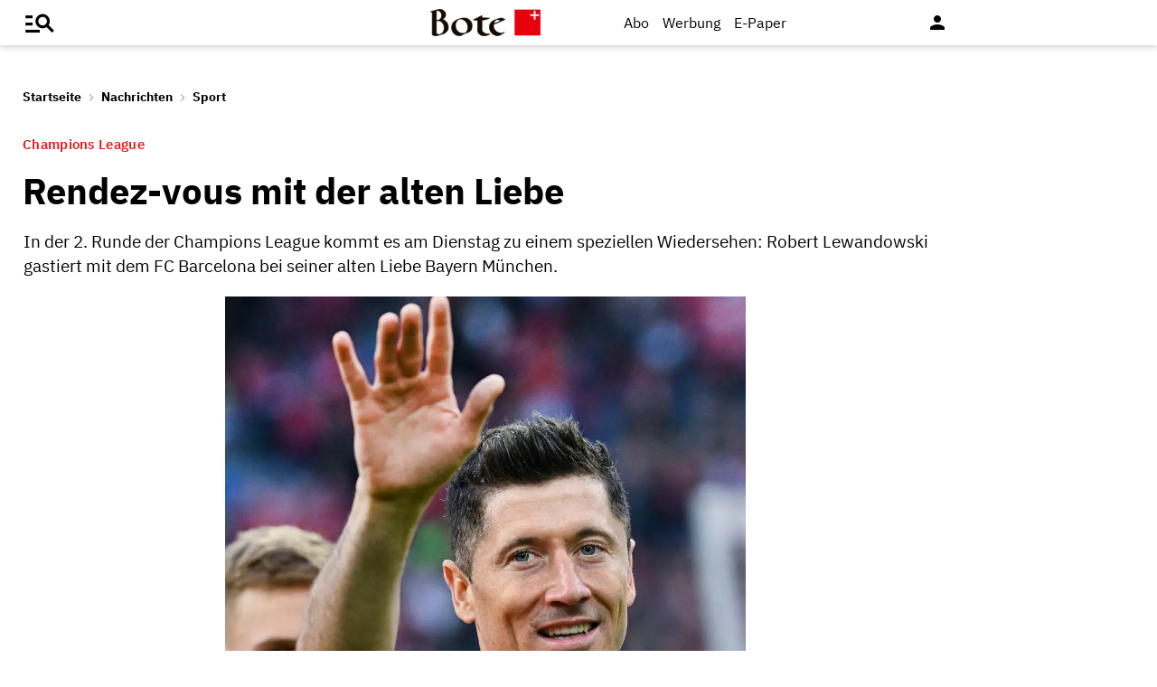

--- FILE ---
content_type: text/javascript;charset=utf-8
request_url: https://www.bote.ch/currentUser.js
body_size: -79
content:
(function() {var d = {"control":{"accessBy":{"name":"free_content"}}};var handler = function(cb) {     setTimeout(function() { cb(d); });};fcmsJs._callbacks.currentUser.forEach(handler);fcmsJs.currentUser.onLoad = handler;})();

--- FILE ---
content_type: text/javascript;charset=utf-8
request_url: https://www.bote.ch/_fWS/jsoninplainout/javascript/fcmsLib_Init/load/init.js?version=1759222444
body_size: 13969
content:

fcmsJs_Version = "1759222444";

function fcmsLib_Init_Console(){var that=this;var buffer=[];function logMessage(meth,msg){var timestamp=new Date().getTime();if((meth==='ERROR'||meth==='CRITICAL'||meth==='PANIC')&&(typeof console!="undefined"&&typeof console.error!="undefined")){console.error(msg);}
buffer.push({meth:meth,timestamp:timestamp,word:msg});}
that.isEnabled=function(){return true;};that.enable=function(){};that.disable=function(){};that.log=function(msg){logMessage('LOG',msg);};that.info=function(msg){logMessage('INFO',msg);};that.debug=function(msg){logMessage('DEBUG',msg);};that.warn=function(msg){logMessage('WARN',msg);};that.warning=function(msg){logMessage('WARN',msg);};that.error=function(msg){logMessage('ERROR',msg);};that.critical=function(msg){logMessage('CRITICAL',msg);};that.panic=function(msg){logMessage('PANIC',msg);};that.getBuffer=function(){return buffer;};}
if(typeof fcmsJs=='undefined'||!fcmsJs){fcmsJs={};}
fcmsJs.console=new fcmsLib_Init_Console();window.onError=function(e){fcmsJs.console.error(e);};(function(){function each(iterator,context){for(var i=0,length=this.length>>>0;i<length;i++){if(i in this){iterator.call(context,this[i],i,this);}}}
if(typeof Array.prototype.each!=='function'){Array.prototype.each=Array.prototype.forEach||each;}})();if(!window.fcmsJs){window.fcmsJs={};}
(function(){var root=this;var previousUnderscore=root._;var breaker={};var ArrayProto=Array.prototype,ObjProto=Object.prototype,FuncProto=Function.prototype;var push=ArrayProto.push,slice=ArrayProto.slice,concat=ArrayProto.concat,toString=ObjProto.toString,hasOwnProperty=ObjProto.hasOwnProperty;var
nativeForEach=ArrayProto.forEach,nativeMap=ArrayProto.map,nativeReduce=ArrayProto.reduce,nativeReduceRight=ArrayProto.reduceRight,nativeFilter=ArrayProto.filter,nativeEvery=ArrayProto.every,nativeSome=ArrayProto.some,nativeIndexOf=ArrayProto.indexOf,nativeLastIndexOf=ArrayProto.lastIndexOf,nativeIsArray=Array.isArray,nativeKeys=Object.keys,nativeBind=FuncProto.bind;var _=function(obj){if(obj instanceof _)return obj;if(!(this instanceof _))return new _(obj);this._wrapped=obj;};if(typeof exports!=='undefined'){if(typeof module!=='undefined'&&module.exports){exports=module.exports=_;}
exports._=_;}else{root._=_;}
_.VERSION='1.4.4';var each=_.each=_.forEach=function(obj,iterator,context){if(obj==null)return;if(nativeForEach&&obj.forEach===nativeForEach){obj.forEach(iterator,context);}else if(obj.length===+obj.length){for(var i=0,l=obj.length;i<l;i++){if(iterator.call(context,obj[i],i,obj)===breaker)return;}}else{for(var key in obj){if(_.has(obj,key)){if(iterator.call(context,obj[key],key,obj)===breaker)return;}}}};_.map=_.collect=function(obj,iterator,context){var results=[];if(obj==null)return results;if(nativeMap&&obj.map===nativeMap)return obj.map(iterator,context);each(obj,function(value,index,list){results[results.length]=iterator.call(context,value,index,list);});return results;};var reduceError='Reduce of empty array with no initial value';_.reduce=_.foldl=_.inject=function(obj,iterator,memo,context){var initial=arguments.length>2;if(obj==null)obj=[];if(nativeReduce&&obj.reduce===nativeReduce){if(context)iterator=_.bind(iterator,context);return initial?obj.reduce(iterator,memo):obj.reduce(iterator);}
each(obj,function(value,index,list){if(!initial){memo=value;initial=true;}else{memo=iterator.call(context,memo,value,index,list);}});if(!initial)throw new TypeError(reduceError);return memo;};_.reduceRight=_.foldr=function(obj,iterator,memo,context){var initial=arguments.length>2;if(obj==null)obj=[];if(nativeReduceRight&&obj.reduceRight===nativeReduceRight){if(context)iterator=_.bind(iterator,context);return initial?obj.reduceRight(iterator,memo):obj.reduceRight(iterator);}
var length=obj.length;if(length!==+length){var keys=_.keys(obj);length=keys.length;}
each(obj,function(value,index,list){index=keys?keys[--length]:--length;if(!initial){memo=obj[index];initial=true;}else{memo=iterator.call(context,memo,obj[index],index,list);}});if(!initial)throw new TypeError(reduceError);return memo;};_.find=_.detect=function(obj,iterator,context){var result;any(obj,function(value,index,list){if(iterator.call(context,value,index,list)){result=value;return true;}});return result;};_.filter=_.select=function(obj,iterator,context){var results=[];if(obj==null)return results;if(nativeFilter&&obj.filter===nativeFilter)return obj.filter(iterator,context);each(obj,function(value,index,list){if(iterator.call(context,value,index,list))results[results.length]=value;});return results;};_.reject=function(obj,iterator,context){return _.filter(obj,function(value,index,list){return!iterator.call(context,value,index,list);},context);};_.every=_.all=function(obj,iterator,context){iterator||(iterator=_.identity);var result=true;if(obj==null)return result;if(nativeEvery&&obj.every===nativeEvery)return obj.every(iterator,context);each(obj,function(value,index,list){if(!(result=result&&iterator.call(context,value,index,list)))return breaker;});return!!result;};var any=_.some=_.any=function(obj,iterator,context){iterator||(iterator=_.identity);var result=false;if(obj==null)return result;if(nativeSome&&obj.some===nativeSome)return obj.some(iterator,context);each(obj,function(value,index,list){if(result||(result=iterator.call(context,value,index,list)))return breaker;});return!!result;};_.contains=_.include=function(obj,target){if(obj==null)return false;if(nativeIndexOf&&obj.indexOf===nativeIndexOf)return obj.indexOf(target)!=-1;return any(obj,function(value){return value===target;});};_.invoke=function(obj,method){var args=slice.call(arguments,2);var isFunc=_.isFunction(method);return _.map(obj,function(value){return(isFunc?method:value[method]).apply(value,args);});};_.pluck=function(obj,key){return _.map(obj,function(value){return value[key];});};_.where=function(obj,attrs,first){if(_.isEmpty(attrs))return first?null:[];return _[first?'find':'filter'](obj,function(value){for(var key in attrs){if(attrs[key]!==value[key])return false;}
return true;});};_.findWhere=function(obj,attrs){return _.where(obj,attrs,true);};_.max=function(obj,iterator,context){if(!iterator&&_.isArray(obj)&&obj[0]===+obj[0]&&obj.length<65535){return Math.max.apply(Math,obj);}
if(!iterator&&_.isEmpty(obj))return-Infinity;var result={computed:-Infinity,value:-Infinity};each(obj,function(value,index,list){var computed=iterator?iterator.call(context,value,index,list):value;computed>=result.computed&&(result={value:value,computed:computed});});return result.value;};_.min=function(obj,iterator,context){if(!iterator&&_.isArray(obj)&&obj[0]===+obj[0]&&obj.length<65535){return Math.min.apply(Math,obj);}
if(!iterator&&_.isEmpty(obj))return Infinity;var result={computed:Infinity,value:Infinity};each(obj,function(value,index,list){var computed=iterator?iterator.call(context,value,index,list):value;computed<result.computed&&(result={value:value,computed:computed});});return result.value;};_.shuffle=function(obj){var rand;var index=0;var shuffled=[];each(obj,function(value){rand=_.random(index++);shuffled[index-1]=shuffled[rand];shuffled[rand]=value;});return shuffled;};var lookupIterator=function(value){return _.isFunction(value)?value:function(obj){return obj[value];};};_.sortBy=function(obj,value,context){var iterator=lookupIterator(value);return _.pluck(_.map(obj,function(value,index,list){return{value:value,index:index,criteria:iterator.call(context,value,index,list)};}).sort(function(left,right){var a=left.criteria;var b=right.criteria;if(a!==b){if(a>b||a===void 0)return 1;if(a<b||b===void 0)return-1;}
return left.index<right.index?-1:1;}),'value');};var group=function(obj,value,context,behavior){var result={};var iterator=lookupIterator(value||_.identity);each(obj,function(value,index){var key=iterator.call(context,value,index,obj);behavior(result,key,value);});return result;};_.groupBy=function(obj,value,context){return group(obj,value,context,function(result,key,value){(_.has(result,key)?result[key]:(result[key]=[])).push(value);});};_.countBy=function(obj,value,context){return group(obj,value,context,function(result,key){if(!_.has(result,key))result[key]=0;result[key]++;});};_.sortedIndex=function(array,obj,iterator,context){iterator=iterator==null?_.identity:lookupIterator(iterator);var value=iterator.call(context,obj);var low=0,high=array.length;while(low<high){var mid=(low+high)>>>1;iterator.call(context,array[mid])<value?low=mid+1:high=mid;}
return low;};_.toArray=function(obj){if(!obj)return[];if(_.isArray(obj))return slice.call(obj);if(obj.length===+obj.length)return _.map(obj,_.identity);return _.values(obj);};_.size=function(obj){if(obj==null)return 0;return(obj.length===+obj.length)?obj.length:_.keys(obj).length;};_.first=_.head=_.take=function(array,n,guard){if(array==null)return void 0;return(n!=null)&&!guard?slice.call(array,0,n):array[0];};_.initial=function(array,n,guard){return slice.call(array,0,array.length-((n==null)||guard?1:n));};_.last=function(array,n,guard){if(array==null)return void 0;if((n!=null)&&!guard){return slice.call(array,Math.max(array.length-n,0));}else{return array[array.length-1];}};_.rest=_.tail=_.drop=function(array,n,guard){return slice.call(array,(n==null)||guard?1:n);};_.compact=function(array){return _.filter(array,_.identity);};var flatten=function(input,shallow,output){each(input,function(value){if(_.isArray(value)){shallow?push.apply(output,value):flatten(value,shallow,output);}else{output.push(value);}});return output;};_.flatten=function(array,shallow){return flatten(array,shallow,[]);};_.without=function(array){return _.difference(array,slice.call(arguments,1));};_.uniq=_.unique=function(array,isSorted,iterator,context){if(_.isFunction(isSorted)){context=iterator;iterator=isSorted;isSorted=false;}
var initial=iterator?_.map(array,iterator,context):array;var results=[];var seen=[];each(initial,function(value,index){if(isSorted?(!index||seen[seen.length-1]!==value):!_.contains(seen,value)){seen.push(value);results.push(array[index]);}});return results;};_.union=function(){return _.uniq(concat.apply(ArrayProto,arguments));};_.intersection=function(array){var rest=slice.call(arguments,1);return _.filter(_.uniq(array),function(item){return _.every(rest,function(other){return _.indexOf(other,item)>=0;});});};_.difference=function(array){var rest=concat.apply(ArrayProto,slice.call(arguments,1));return _.filter(array,function(value){return!_.contains(rest,value);});};_.zip=function(){var args=slice.call(arguments);var length=_.max(_.pluck(args,'length'));var results=new Array(length);for(var i=0;i<length;i++){results[i]=_.pluck(args,""+i);}
return results;};_.object=function(list,values){if(list==null)return{};var result={};for(var i=0,l=list.length;i<l;i++){if(values){result[list[i]]=values[i];}else{result[list[i][0]]=list[i][1];}}
return result;};_.indexOf=function(array,item,isSorted){if(array==null)return-1;var i=0,l=array.length;if(isSorted){if(typeof isSorted=='number'){i=(isSorted<0?Math.max(0,l+isSorted):isSorted);}else{i=_.sortedIndex(array,item);return array[i]===item?i:-1;}}
if(nativeIndexOf&&array.indexOf===nativeIndexOf)return array.indexOf(item,isSorted);for(;i<l;i++)if(array[i]===item)return i;return-1;};_.lastIndexOf=function(array,item,from){if(array==null)return-1;var hasIndex=from!=null;if(nativeLastIndexOf&&array.lastIndexOf===nativeLastIndexOf){return hasIndex?array.lastIndexOf(item,from):array.lastIndexOf(item);}
var i=(hasIndex?from:array.length);while(i--)if(array[i]===item)return i;return-1;};_.range=function(start,stop,step){if(arguments.length<=1){stop=start||0;start=0;}
step=arguments[2]||1;var len=Math.max(Math.ceil((stop-start)/step),0);var idx=0;var range=new Array(len);while(idx<len){range[idx++]=start;start+=step;}
return range;};_.bind=function(func,context){if(func.bind===nativeBind&&nativeBind)return nativeBind.apply(func,slice.call(arguments,1));var args=slice.call(arguments,2);return function(){return func.apply(context,args.concat(slice.call(arguments)));};};_.partial=function(func){var args=slice.call(arguments,1);return function(){return func.apply(this,args.concat(slice.call(arguments)));};};_.bindAll=function(obj){var funcs=slice.call(arguments,1);if(funcs.length===0)funcs=_.functions(obj);each(funcs,function(f){obj[f]=_.bind(obj[f],obj);});return obj;};_.memoize=function(func,hasher){var memo={};hasher||(hasher=_.identity);return function(){var key=hasher.apply(this,arguments);return _.has(memo,key)?memo[key]:(memo[key]=func.apply(this,arguments));};};_.delay=function(func,wait){var args=slice.call(arguments,2);return setTimeout(function(){return func.apply(null,args);},wait);};_.defer=function(func){return _.delay.apply(_,[func,1].concat(slice.call(arguments,1)));};_.throttle=function(func,wait){var context,args,timeout,result;var previous=0;var later=function(){previous=new Date;timeout=null;result=func.apply(context,args);};return function(){var now=new Date;var remaining=wait-(now-previous);context=this;args=arguments;if(remaining<=0){clearTimeout(timeout);timeout=null;previous=now;result=func.apply(context,args);}else if(!timeout){timeout=setTimeout(later,remaining);}
return result;};};_.debounce=function(func,wait,immediate){var timeout,result;return function(){var context=this,args=arguments;var later=function(){timeout=null;if(!immediate)result=func.apply(context,args);};var callNow=immediate&&!timeout;clearTimeout(timeout);timeout=setTimeout(later,wait);if(callNow)result=func.apply(context,args);return result;};};_.once=function(func){var ran=false,memo;return function(){if(ran)return memo;ran=true;memo=func.apply(this,arguments);func=null;return memo;};};_.wrap=function(func,wrapper){return function(){var args=[func];push.apply(args,arguments);return wrapper.apply(this,args);};};_.compose=function(){var funcs=arguments;return function(){var args=arguments;for(var i=funcs.length-1;i>=0;i--){args=[funcs[i].apply(this,args)];}
return args[0];};};_.after=function(times,func){if(times<=0)return func();return function(){if(--times<1){return func.apply(this,arguments);}};};_.keys=nativeKeys||function(obj){if(obj!==Object(obj))throw new TypeError('Invalid object');var keys=[];for(var key in obj)if(_.has(obj,key))keys[keys.length]=key;return keys;};_.values=function(obj){var values=[];for(var key in obj)if(_.has(obj,key))values.push(obj[key]);return values;};_.pairs=function(obj){var pairs=[];for(var key in obj)if(_.has(obj,key))pairs.push([key,obj[key]]);return pairs;};_.invert=function(obj){var result={};for(var key in obj)if(_.has(obj,key))result[obj[key]]=key;return result;};_.functions=_.methods=function(obj){var names=[];for(var key in obj){if(_.isFunction(obj[key]))names.push(key);}
return names.sort();};_.extend=function(obj){each(slice.call(arguments,1),function(source){if(source){for(var prop in source){obj[prop]=source[prop];}}});return obj;};_.pick=function(obj){var copy={};var keys=concat.apply(ArrayProto,slice.call(arguments,1));each(keys,function(key){if(key in obj)copy[key]=obj[key];});return copy;};_.omit=function(obj){var copy={};var keys=concat.apply(ArrayProto,slice.call(arguments,1));for(var key in obj){if(!_.contains(keys,key))copy[key]=obj[key];}
return copy;};_.defaults=function(obj){each(slice.call(arguments,1),function(source){if(source){for(var prop in source){if(obj[prop]==null)obj[prop]=source[prop];}}});return obj;};_.clone=function(obj){if(!_.isObject(obj))return obj;return _.isArray(obj)?obj.slice():_.extend({},obj);};_.tap=function(obj,interceptor){interceptor(obj);return obj;};var eq=function(a,b,aStack,bStack){if(a===b)return a!==0||1/a==1/b;if(a==null||b==null)return a===b;if(a instanceof _)a=a._wrapped;if(b instanceof _)b=b._wrapped;var className=toString.call(a);if(className!=toString.call(b))return false;switch(className){case'[object String]':return a==String(b);case'[object Number]':return a!=+a?b!=+b:(a==0?1/a==1/b:a==+b);case'[object Date]':case'[object Boolean]':return+a==+b;case'[object RegExp]':return a.source==b.source&&a.global==b.global&&a.multiline==b.multiline&&a.ignoreCase==b.ignoreCase;}
if(typeof a!='object'||typeof b!='object')return false;var length=aStack.length;while(length--){if(aStack[length]==a)return bStack[length]==b;}
aStack.push(a);bStack.push(b);var size=0,result=true;if(className=='[object Array]'){size=a.length;result=size==b.length;if(result){while(size--){if(!(result=eq(a[size],b[size],aStack,bStack)))break;}}}else{var aCtor=a.constructor,bCtor=b.constructor;if(aCtor!==bCtor&&!(_.isFunction(aCtor)&&(aCtor instanceof aCtor)&&_.isFunction(bCtor)&&(bCtor instanceof bCtor))){return false;}
for(var key in a){if(_.has(a,key)){size++;if(!(result=_.has(b,key)&&eq(a[key],b[key],aStack,bStack)))break;}}
if(result){for(key in b){if(_.has(b,key)&&!(size--))break;}
result=!size;}}
aStack.pop();bStack.pop();return result;};_.isEqual=function(a,b){return eq(a,b,[],[]);};_.isEmpty=function(obj){if(obj==null)return true;if(_.isArray(obj)||_.isString(obj))return obj.length===0;for(var key in obj)if(_.has(obj,key))return false;return true;};_.isElement=function(obj){return!!(obj&&obj.nodeType===1);};_.isArray=nativeIsArray||function(obj){return toString.call(obj)=='[object Array]';};_.isObject=function(obj){return obj===Object(obj);};each(['Arguments','Function','String','Number','Date','RegExp'],function(name){_['is'+name]=function(obj){return toString.call(obj)=='[object '+name+']';};});if(!_.isArguments(arguments)){_.isArguments=function(obj){return!!(obj&&_.has(obj,'callee'));};}
if(typeof(/./)!=='function'){_.isFunction=function(obj){return typeof obj==='function';};}
_.isFinite=function(obj){return isFinite(obj)&&!isNaN(parseFloat(obj));};_.isNaN=function(obj){return _.isNumber(obj)&&obj!=+obj;};_.isBoolean=function(obj){return obj===true||obj===false||toString.call(obj)=='[object Boolean]';};_.isNull=function(obj){return obj===null;};_.isUndefined=function(obj){return obj===void 0;};_.has=function(obj,key){return hasOwnProperty.call(obj,key);};_.noConflict=function(){root._=previousUnderscore;return this;};_.identity=function(value){return value;};_.times=function(n,iterator,context){var accum=Array(n);for(var i=0;i<n;i++)accum[i]=iterator.call(context,i);return accum;};_.random=function(min,max){if(max==null){max=min;min=0;}
return min+Math.floor(Math.random()*(max-min+1));};var entityMap={escape:{'&':'&amp;','<':'&lt;','>':'&gt;','"':'&quot;',"'":'&#x27;','/':'&#x2F;'}};entityMap.unescape=_.invert(entityMap.escape);var entityRegexes={escape:new RegExp('['+_.keys(entityMap.escape).join('')+']','g'),unescape:new RegExp('('+_.keys(entityMap.unescape).join('|')+')','g')};_.each(['escape','unescape'],function(method){_[method]=function(string){if(string==null)return'';return(''+string).replace(entityRegexes[method],function(match){return entityMap[method][match];});};});_.result=function(object,property){if(object==null)return null;var value=object[property];return _.isFunction(value)?value.call(object):value;};_.mixin=function(obj){each(_.functions(obj),function(name){var func=_[name]=obj[name];_.prototype[name]=function(){var args=[this._wrapped];push.apply(args,arguments);return result.call(this,func.apply(_,args));};});};var idCounter=0;_.uniqueId=function(prefix){var id=++idCounter+'';return prefix?prefix+id:id;};_.templateSettings={evaluate:/<%([\s\S]+?)%>/g,interpolate:/<%=([\s\S]+?)%>/g,escape:/<%-([\s\S]+?)%>/g};var noMatch=/(.)^/;var escapes={"'":"'",'\\':'\\','\r':'r','\n':'n','\t':'t','\u2028':'u2028','\u2029':'u2029'};var escaper=/\\|'|\r|\n|\t|\u2028|\u2029/g;_.template=function(text,data,settings){var render;settings=_.defaults({},settings,_.templateSettings);var matcher=new RegExp([(settings.escape||noMatch).source,(settings.interpolate||noMatch).source,(settings.evaluate||noMatch).source].join('|')+'|$','g');var index=0;var source="__p+='";text.replace(matcher,function(match,escape,interpolate,evaluate,offset){source+=text.slice(index,offset).replace(escaper,function(match){return'\\'+escapes[match];});if(escape){source+="'+\n((__t=("+escape+"))==null?'':_.escape(__t))+\n'";}
if(interpolate){source+="'+\n((__t=("+interpolate+"))==null?'':__t)+\n'";}
if(evaluate){source+="';\n"+evaluate+"\n__p+='";}
index=offset+match.length;return match;});source+="';\n";if(!settings.variable)source='with(obj||{}){\n'+source+'}\n';source="var __t,__p='',__j=Array.prototype.join,"+"print=function(){__p+=__j.call(arguments,'');};\n"+
source+"return __p;\n";try{render=new Function(settings.variable||'obj','_',source);}catch(e){e.source=source;throw e;}
if(data)return render(data,_);var template=function(data){return render.call(this,data,_);};template.source='function('+(settings.variable||'obj')+'){\n'+source+'}';return template;};_.chain=function(obj){return _(obj).chain();};var result=function(obj){return this._chain?_(obj).chain():obj;};_.mixin(_);each(['pop','push','reverse','shift','sort','splice','unshift'],function(name){var method=ArrayProto[name];_.prototype[name]=function(){var obj=this._wrapped;method.apply(obj,arguments);if((name=='shift'||name=='splice')&&obj.length===0)delete obj[0];return result.call(this,obj);};});each(['concat','join','slice'],function(name){var method=ArrayProto[name];_.prototype[name]=function(){return result.call(this,method.apply(this._wrapped,arguments));};});_.extend(_.prototype,{chain:function(){this._chain=true;return this;},value:function(){return this._wrapped;}});}).call(fcmsJs);if(typeof exports!=='undefined'&&typeof exports._!=='undefined'){fcmsJs._=exports._;}
(function(exports){if(typeof exports.assert!="undefined"){return;}
function check(rightify,toCheck){function bang(msg){if(exports.debug){throw new fcmsLib_Core_AssertException(msg);}}
function main(check,msg){if(typeof msg=="undefined"){toCheck=check;return main;}else{toCheck=null;}
main.checks+=1;if(rightify!==check){bang(msg);}}
main.and=exports;function test(args,fn){var claim=toCheck;var msg="";if(args.length===2){toCheck=null;claim=args[0];msg=args[1];}else if(args.length===1){msg=args[0];}else{if(claim===null){throw new fcmsLib_Core_Exception("Die Methode braucht einen oder zwei Parameter!");}}
if(!fn(claim)){bang(msg);}}
main.not=function(){rightify=!rightify;return check(rightify,toCheck);};main.is=function is(c,msg){if(arguments.length===2){toCheck=null;}
if(rightify===(toCheck==c)){}else{bang(msg);}
return check(rightify,toCheck);};main.isNull=function isNull(){test(arguments,function(claim){return(rightify===(claim===null));});return check(rightify,toCheck);};main.isNumber=function isNumber(c,msg){test(arguments,function(claim){return(rightify===(typeof claim=="number"));});return check(rightify,toCheck);};main.isString=function isString(c,msg){test(arguments,function(claim){return(rightify===(typeof claim=="string"));});return check(rightify,toCheck);};main.isBoolean=function isBoolean(){test(arguments,function(claim){return(rightify===(typeof claim=="boolean"));});return check(rightify,toCheck);};main.isArray=function isArray(){test(arguments,function(claim){return(rightify===(typeof claim=="object"&&claim instanceof Array));});return check(rightify,toCheck);};main.end=function(){toCheck=null;return true;};main.isFunction=function isFunction(){test(arguments,function(claim){return(rightify===(typeof claim=="function"));});return check(rightify,toCheck);};main.isObject=function isObject(){test(arguments,function(claim){return(rightify===(typeof claim!="undefined")&&rightify===(claim!==null));});return check(rightify,toCheck);};main.isEmpty=function isEmpty(){test(arguments,function(claim){if(typeof claim==='string'){return(rightify===(claim===""));}else if(typeof claim==='object'){return(rightify===(Object.keys(claim).length===0));}else{return false;}});return check(rightify,toCheck);};main.isUndefined=function isUndefined(){test(arguments,function(claim){return(rightify===(typeof claim=="undefined"));});return check(rightify,toCheck);};main.getClaim=function getClaim(){return main.toCheck;};return main;}
exports.assert=check(true);exports.refute=check(false);exports.assert.checks=0;exports.refute.checks=0;})(fcmsJs||{});fcmsJs.assert.isHint=function(originalHint,argument){var hint=originalHint.toLowerCase();if(hint==="undefined"){return true;}
if(argument===null){return true;}
if(hint==="mixed"){return fcmsJs.assert.isMixedHint(argument);}
if(typeof window[originalHint]=="function"){return fcmsJs.assert.isClassHint(originalHint,argument);}
if(hint==="string"||hint==="boolean"||hint==="number"||hint==="symbol"||hint==="function"||hint==="object")
{return fcmsJs.assert.isPrimitiveHint(hint,argument);}
return false;}
fcmsJs.assert.isMixedHint=function(argument){if(typeof argument!="undefined"){return true;}
return false;}
fcmsJs.assert.isClassHint=function(hint,argument){if(typeof window[hint]!="function"){return false;}
hint=window[hint];if(argument instanceof hint||argument===null)
{return true;}
return false;}
fcmsJs.assert.isPrimitiveHint=function(originalHint,argument){var hint=originalHint.toLowerCase();if(argument===null){return true;}
if(typeof argument==hint){return true;}else{return false;}}
if(!window.fcmsJs){window.fcmsJs={};}
if(typeof fcmsJs.config==='undefined'){fcmsJs.config={};}
fcmsJs.version=0;fcmsJs.host='';fcmsJs.duplicateProtection={};fcmsJs.oldBrowser=false;fcmsJs.insecureBrowser=null;if(typeof fcmsJs_Version!=='undefined'){fcmsJs.version=fcmsJs_Version;fcmsJs_Version=undefined;}
if(typeof fcmsJs.customerScriptVersion==='undefined'){fcmsJs.customerScriptVersion=0;}
if(typeof fcmsJs_Host!=='undefined'){fcmsJs.host=fcmsJs_Host;fcmsJs_Host=undefined;}
if(typeof fcmsJs.debug=="undefined"){fcmsJs.debug=false;}
fcmsJs.class_used={};fcmsJs.__classInProcess=null;fcmsJs.__waitForClass={};function __fcms_startNewClass(name){const p=fcmsJs.__classInProcess;if(p){if(typeof fcmsJs.__waitForClass[p]!=='undefined'){fcmsJs.__waitForClass[p].forEach(function(c){c();});delete fcmsJs.__waitForClass[p];}}
fcmsJs.__classInProcess=name;}
fcmsJs.getClass=function(name){if(typeof globalThis[name]==='undefined'){throw new Error('Klasse '+name+' nicht gefunden.');}
return globalThis[name];};fcmsJs.Class=function(name){__fcms_startNewClass(name);if(typeof window[name]==='function'){fcmsJs.console.error('Die Klasse '+name+' existiert bereits.');}
window[name]=function(){fcmsJs.class_used[name]=true;if(!this.hasOwnProperty('className')){this.className=name;this.klass=window[name];}
this.propertys={};if(typeof window[name].__properties!="undefined"){for(var j=0,length=window[name].__properties.length;j<length;j+=1){window[name].__properties[j].apply(this);}}
if(typeof window[name].__augmentedBy==='object'){var l=window[name].__augmentedBy.length;for(var i=0;i<l;i++){if(typeof window[name].__augmentedBy[i]==='string'){var mixinClassName=window[name].__augmentedBy[i];if(typeof window[mixinClassName]!=='function'){throw new Error('Die mixin-Klasse '+mixinClassName+' gibt es nicht!');}
var mixinClass=window[mixinClassName];var klass=window[name];for(var methodName in mixinClass.prototype){if(mixinClass.prototype.hasOwnProperty(methodName)&&typeof mixinClass.prototype[methodName]==='function'){if(methodName!=='construct'){if(!klass.prototype[methodName]){klass.prototype[methodName]=mixinClass.prototype[methodName];}}}}
klass.__augmentedBy[i]=mixinClass;}
if(typeof window[name].__augmentedBy[i]==='function'){if(typeof window[name].__augmentedBy[i].prototype.construct==='function'){var backUpUber=this.klass;this.klass=window[name].__augmentedBy[i];try{window[name].__augmentedBy[i].prototype.construct.apply(this,arguments);}catch(e){throw e;}finally{this.klass=backUpUber;}}}}}
if(typeof this.construct==='function'){this.construct.apply(this,arguments);}
if(typeof window[name].__objectProperties!="undefined"){for(var k=0,objectPropertiesLength=window[name].__objectProperties.length;k<objectPropertiesLength;k+=1){window[name].__objectProperties[k].apply(this);}}};window[name].className=name;if(typeof global!=='undefined'){global[name]=window[name];}
return window[name];};Function.prototype.method=function(name,th,func){var typeHints=[];if(typeof name!="string"){if(typeof th=="undefined"){func=name;}else{func=th;typeHints=name;}
name=func.name;}else{if(typeof th==='function'){func=th;}else{typeHints=th;}}
try{Object.defineProperty(func,'name',{value:name});}catch(e){func.displayName=name;}
this.prototype[name]=func;if(fcmsJs.debug&&typeHints.length){this.prototype[name]=function typeHintCheck(){for(var i=0,ii=typeHints.length;i<ii;i++){if(!fcmsJs.assert.isHint(typeHints[i],arguments[i])){var is=typeof arguments[i]=="undefined"?"undefined":(arguments[i].className?arguments[i].className:typeof arguments[i]);fcmsJs.console.error('Fehler im TypeHint der Funktion '+this.className+'.'+name+' Parameter '+(i+1)+' sollte '+typeHints[i]+' sein. Ist: '+is+'!');}}
return func.apply(this,arguments);};}
return this;};Function.method('staticMethod',function(name,th,func){var typeHints=[];if(typeof name!="string"){if(typeof th=="undefined"){func=name;}else{func=th;typeHints=name;}
name=func.name;}else{if(typeof th==='function'){func=th;}else{typeHints=th;}}
this[name]=func;if(fcmsJs.debug&&typeHints.length){this[name]=function typeHintCheck(){for(var i=0,ii=typeHints.length;i<ii;i++){if(!fcmsJs.assert.isHint(typeHints[i],arguments[i])){var is=typeof arguments[i]=="undefined"?"undefined":(arguments[i].className?arguments[i].className:typeof arguments[i]);fcmsJs.console.error('Fehler im TypeHint der Funktion '+this.className+'.'+name+' Parameter '+(i+1)+' sollte '+typeHints[i]+' sein. Ist: '+is+'!');}}
return func.apply(this,arguments);};}
return this;});Function.method('abstractMethod',function abstractMethod(name){return this.method(name,function(){fcmsJs.console.error('Klasse '+this.className+'muss die Methode '+name+' implementieren.');});});Function.prototype.public=function(name,th,func){return this.method(name,th,func);}
Function.prototype.private=function(name,th,func){return this.method(name,th,func);}
Function.prototype.staticProperty=function(name,value){return this[name]=value;}
Function.prototype.property=function property(name,type,initialValue){fcmsJs.refute(arguments.length<3,"Ein Property ("+name+","+type+","+initialValue+") muss mit 'name', 'type' und 'initialValue' definiert werden.");fcmsJs.refute.isUndefined(name,"Ein Property braucht einen Namen!").and.assert(name).isString("name muss ein String sein.");fcmsJs.refute.isUndefined(type,"Ein Property braucht einen Typ!").and.assert(type).isString("type muss ein String sein.");if(typeof this.__properties=="undefined"){this.__properties=[];}
if(typeof this.__objectProperties=="undefined"){this.__objectProperties=[];}
var instanceNamespace="propertys";var matches=/(\w+)\./.exec(name);if(matches!==null){instanceNamespace=matches[1];name=name.substr(matches[1].length+1);}
if(initialValue!==undefined){if(!fcmsJs.assert.isHint(type,initialValue)){throw new fcmsLib_Core_Exception("Der initiale Wert des Propertys "+name+" ist für den Typ "+type+" nicht erlaubt.");}}
var createProperty=function(){var object=this[instanceNamespace];if(typeof object=="undefined"){return;}
if(typeof object[name]!="undefined"&&object[name]!==null&&(typeof object[name]!=type&&(typeof object[name].className!='undefined'&&object[name].className!==type)&&typeof object[name]!="undefined")){fcmsJs.console.warn(this.className+": Das Property "+name+" vom Typ "+type+" überschreibt einen anderen Wert.");}
var newInitialValue=(function(initialValue){if(Array.isArray(initialValue)){if(initialValue.length){fcmsJs.console.error("Der Array-Initialwert eines Propertys darf keine Elemente beinhalten, da ein neues Array erzeugt wird.");}
return[];}else if(initialValue===null){return null;}else if(typeof initialValue=="function"){return initialValue;}else if(typeof initialValue==='object'&&initialValue!==null){if(typeof initialValue.className!="undefined"){fcmsJs.console.error("Es darf keine instanziierte fCMS-Klasse als Initialwerte verwendet werden.");}else if(type.match(/fCMS/)){fcmsJs.console.error("Es darf keine instanziierte fCMS-Klasse als Initialwerte verwendet werden.");}else{if(Object.keys(initialValue).length){fcmsJs.console.error("Der Objekt-Initialwert eines Propertys darf keine Elemente beinhalten, da ein neues Objekt erzeugt wird.");}
return{};}}else{return initialValue;}
return null;}(initialValue));object[name]=newInitialValue;};try{Object.defineProperty(createProperty,'name',{value:name});}catch(e){createProperty.displayName=name;}
if(instanceNamespace==="propertys"){this.__properties.push(createProperty);}else{this.__objectProperties.push(createProperty);}
var functionName=name.charAt(0).toUpperCase()+name.substr(1);var getterName="get"+functionName;var isGetterName="is"+functionName;var setterName="set"+functionName;function get(){if(typeof this[instanceNamespace][name]=="undefined"){createProperty();}
return this[instanceNamespace][name];}
var blacklist=[];var ignore=false;var i;var ii;if(typeof this.prototype[setterName]!="undefined"){blacklist=['setController','setType','setView'];ignore=false;for(i=0,ii=blacklist.length;i<ii;i++){if(setterName===blacklist[i]){ignore=true;}}
if(!ignore){fcmsJs.console.error(this.className+": Die Propertymethode "+setterName+" überschreibt die bereits vorhandene Methode.");}}
this.method(setterName,[type],function(param){this[instanceNamespace][name]=param;});if(typeof this.prototype[getterName]!="undefined"){blacklist=['getModuleName','getClassName','getNotice','getController','getModel','getView','getName','getType'];ignore=false;for(i=0,ii=blacklist.length;i<ii;i++){if(getterName===blacklist[i]){ignore=true;}}
if(!ignore){fcmsJs.console.error(this.className+": Die Propertymethode "+getterName+" überschreibt die bereits vorhandene Methode.");}}
this.method(getterName,function(){return get.apply(this);});if(type==="boolean"){if(typeof this.prototype[isGetterName]!="undefined"){fcmsJs.console.warn(this.className+": Die Propertymethode "+isGetterName+" überschreibt die bereits vorhandene Methode.");}
this.method(isGetterName,function(){return get.apply(this);});}
return this;};Function.prototype.or=function(alternative){var fn=this;return function(){try{return fn.apply(this,arguments);}catch(e){fcmsJs.console.error(e);return alternative;}};};Function.method('construct',function(types,func){return this.method('construct',types,func);});Function.method("adoptParent",function(klass,parent){var c;if(typeof parent.prototype.construct!=='undefined'){c=parent.prototype.construct;}
if(typeof window[this.className].__properties=="undefined"){window[this.className].__properties=[];}
if(typeof parent.className!="undefined"&&typeof window[parent.className]!="undefined"&&typeof window[parent.className].__properties!="undefined"){for(var j=0,length=window[parent.className].__properties.length;j<length;j+=1){window[this.className].__properties.push(window[parent.className].__properties[j]);}}
parent.prototype.construct=function(){};var prototype=new parent();prototype.className=parent.className;prototype.isDummyPrototype=true;for(var i in this.prototype){if(this.prototype.hasOwnProperty(i)&&typeof this.prototype[i]=="function"){prototype[i]=this.prototype[i];}}
this.prototype=prototype;this.prototype.constructor=parent;for(var k in parent){if(parent.hasOwnProperty(k)&&typeof parent[k]==='function'){if(typeof this[k]==='undefined'){this[k]=parent[k];}}}
if(typeof c!=='undefined'){parent.prototype.construct=c;}})
Function.method('inherits',function inherits(parent){if(typeof parent=="function"){throw new Error('Bitte für inherits immer Strings verwenden. Class: '+this.className);}else if(typeof parent=="string"&&typeof window[parent]!="undefined"){if(typeof window[parent].waitingForModule!=='undefined'){this.waitingForModule=window[parent].waitingForModule;fcmsJs.wait(window[parent].waitingForModule).onLoad(()=>{this.inherits(parent);});}else{delete this.waitingForModule;this.adoptParent(this,window[parent]);}}else{if(typeof parent=="string"){const m=parent.split('_').slice(0,2).join('_').toLowerCase();const myself=this.className.split('_').slice(0,2).join('_').toLowerCase();this.waitingForModule=m;if(m===myself){fcmsJs.__waitForClass[parent]??=[];fcmsJs.__waitForClass[parent].push(()=>{if(typeof this.waitingForModule!=='undefined'){this.inherits(parent);}});return this;}
fcmsJs.wait(m).onLoad((e)=>{if(typeof this.waitingForModule!=='undefined'){this.inherits(parent);}});return this;}else{throw new Error("Die Klasse "+parent+" ist nicht vorhanden.");}}
var uberDepthByFunction={};this.method('uber',["string"],function uber(name){var klass=this.klass;if(typeof uberDepthByFunction[name]==='undefined'){uberDepthByFunction[name]=1;}
if(typeof name!=='string'){throw new Error('Falscher übergabeparameter für uber vom type '+typeof name);}
var currentDepth=uberDepthByFunction[name];var currentClass=klass.prototype;var currentFunc=currentClass[name];if(currentDepth){var maxloop=20;while(currentDepth&&maxloop){maxloop--;if(currentFunc!==currentClass.constructor.prototype[name]){currentDepth-=1;}
if(typeof currentClass.className==='undefined'){throw new Error('Konnte keine Funktion '+name+' für die Klasse '+currentClass.className+' ('+uberDepthByFunction[name]+')finden.');}
currentClass=currentClass.constructor.prototype;currentFunc=currentClass[name];}
if(maxloop===0){throw Error('Endlosschleife für uber('+name+') unterbunden.');}}else{throw new Error('Ungültiges e');}
if(typeof currentFunc!=='function'){throw new Error("Function "+name+' '+this.className+" "+currentClass.className+" nicht gefunden.");}
uberDepthByFunction[name]+=1;var r;try{r=currentFunc.apply(this,Array.prototype.slice.apply(arguments,[1]));}catch(e){throw e;}finally{uberDepthByFunction[name]-=1;}
return r;});return this;});Function.method('swiss',function swiss(parent){for(var i=1;i<arguments.length;i+=1){var name=arguments[i];this.prototype[name]=parent.prototype[name];}
return this;});Function.method('augment',function augment(mixinClass){if(typeof this.__augmentedBy!=='object'){this.__augmentedBy=[];}
if(typeof mixinClass==='function'){throw new fcmsLib_Core_Exception('.augment muss mit einem String aufgerufen werden.');}
this.__augmentedBy.push(mixinClass);return this;});fcmsJs.Class('fcmsLib_Core_Class').property("logger","fcmsLib_Core_Logger",undefined).construct(function(){this.__boundMethods=[];}).method("getLogger",function getLogger(){if(this.hasProperty("logger")){return this.getProperty("logger");}
if(typeof globalThis['fcmsLib_Core_Logger']=="undefined"){return fcmsJs.console;}else{var logger=new globalThis['fcmsLib_Core_Logger'](this.getClassName());this.setLogger(logger);return logger;}}).method("getProperty",["string"],function getProperty(name){if(this.hasProperty(name)){return this.propertys[name];}
this.getLogger().warn('Das Property "'+name+'" gibt es nicht.');return undefined;}).method("hasProperty",["string"],function hasProperty(name){if(typeof this.propertys[name]=="undefined"){return false;}
return true;}).method("setProperty",["string"],function setProperty(name,value){this.propertys[name]=value;}).method('getBoundMethod',function getBoundMethod(name){if(typeof this.__boundMethods==='undefined'){this.__boundMethods=[];}
if(typeof this[name]==='function'){if(typeof this.__boundMethods[name]==='undefined'){this.__boundMethods[name]=this[name].bind(this);return this.__boundMethods[name];}
return this.__boundMethods[name];}
throw new fcmsLib_Core_Exception('Methode '+name+' für getBoundMethod nicht gefunden.');}).method('getClassName',function getClassName(){return this.className;}).method('getModuleName',function getModuleName(){return fcmsLib_Core_Module.getModuleNameByClassName(this.className);}).method('getBaseModuleName',function getBaseModuleName(moduleName){if(typeof moduleName==='undefined'){moduleName=this.getModuleName();}
return fcmsLib_Core_Module.getBaseModuleName(moduleName);}).method('isAdmin',function isAdmin(){if(typeof fcmsJs.admin=="undefined"){return false;}
return true;}).staticMethod('exists',function exists(className){if(typeof window[className]==='function'){return true;}
return false;}).staticMethod('getClassByName',function getClassByName(className){if(typeof window[className]==='function'){return window[className];}
throw new fcmsLib_Core_Exception('Keine Klasse '+className+' gefunden!');}).staticMethod('isInstanceOf',function isInstanceOf(obj,func){if(typeof func==='string'){try{func=fcmsLib_Core_Class.getClassByName(func);}catch(e){return false;}}
if(obj instanceof func){return true;}
return false;}).staticMethod('cast',function(obj){var x=new this();for(var i in obj){if(obj.hasOwnProperty(i)){x[i]=obj[i];}}
return x;});(function(){fcmsJs.Class('fcmsLib_Core_Exception').inherits('fcmsLib_Core_Class').construct(function construct(error){this._setMessage(error);this._setName(this.className);this.stack=(new Error(error)).stack;if(typeof error==="object"){this._evaluateError(error);}
if(typeof globalThis['fcmsLib_Core_Webservice']!=='undefined'){const ws=globalThis['fcmsLib_Core_Webservice'];if(ws.isResponse(error)){this._evaluateWebserviceResponse(error);}}}).method("getMessage",function getMessage(){if(typeof this.message==="undefined"){this.message="";}
return this.message;}).method("getName",function getName(){return this.name;}).method('getTrace',function getTrace(){if(typeof this.trace==="undefined"){this.trace="";}
return this.trace;}).method('_evaluateError',function _evaluateError(error){this._setTrace(error.trace||error.stack);}).private('_evaluateWebserviceResponse',function _evaluateWebserviceResponse(response){var message='';if(response.messages.length){message=response.messages[0];}else{message='Webservice-Fehler: '+JSON.stringify(response);}
this._setMessage(message);}).method('_setTrace',function _setTrace(trace){this.trace=trace;}).method("_setName",function _setName(name){if(typeof name==="undefined"){fcmsJs.console.error("Kein Name für die Exception angegeben.");return;}
this.name=name;}).method("_setMessage",function _setMessage(message){this.message=message;}).method("toString",function toString(){return this.message;});})();(function(){var readyList=[];var readyFired=false;var readyEventHandlersInstalled=false;function ready(){if(!readyFired){readyFired=true;for(var i=0;i<readyList.length;i++){try{readyList[i].fn();}catch(e){fcmsJs.console.error(e);}}
readyList=[];}}
fcmsJs.domReady=function(callback){if(readyFired){setTimeout(function(){callback();},1);return;}else{readyList.push({fn:callback});}
if(document.readyState==="complete"){setTimeout(ready,1);}else if(!readyEventHandlersInstalled){document.addEventListener("DOMContentLoaded",ready,false);window.addEventListener("load",ready,false);readyEventHandlersInstalled=true;}}})();(function(global){function fcmsLib_Init_Loader_PackageDefinition(id,script){if(arguments.length!=2||typeof id=="undefined"||typeof script=="undefined"){throw new fcmsLib_Core_Exception("Eine Packagedefinition muss mit zwei Konstruktorparametern erzeugt werden.");}
if(typeof id!="string"){throw new fcmsLib_Core_Exception("Die ID eines Packages muss der Name sein.");}
if(typeof script!="object"||script===null){throw new fcmsLib_Core_Exception("Der script-Parameter ist kein Objekt.");}
this.id=id;this.script=script;this.isLoaded=false;this.promise=new Promise((resolve,reject)=>{this.resolveFunction=resolve;this.rejectFunction=reject});}
fcmsLib_Init_Loader_PackageDefinition.prototype.getId=function getId(){return this.id;};fcmsLib_Init_Loader_PackageDefinition.prototype.getScript=function getScript(){return this.script;};fcmsLib_Init_Loader_PackageDefinition.prototype.resolve=function resolve(){this.resolveFunction();};fcmsLib_Init_Loader_PackageDefinition.prototype.reject=function reject(){this.rejectFunction();};fcmsLib_Init_Loader_PackageDefinition.prototype.getPromise=function getPromise(){return this.promise;};fcmsLib_Init_Loader_PackageDefinition.prototype.isLoaded=function isLoaded(){return this.isLoaded;};function fcmsLib_Init_Loader_PackageManager(version,baseUrl,staticHost){if(typeof version!="string"&&typeof version!="number"){throw new fcmsLib_Core_Exception("Die Version des Loaders muss entweder eine Zahl oder ein Name sein.");}
if(typeof baseUrl!="string"){throw new fcmsLib_Core_Exception("Die baseUrl des Loaders muss ein String sein.");}
if(typeof staticHost!="string"){throw new fcmsLib_Core_Exception("Der staticHost des Loaders muss ein String sein.");}
this.store={};this.version=version;this.baseUrl=baseUrl;this.staticHost=staticHost;}
fcmsLib_Init_Loader_PackageManager.prototype.get=function(id){if(typeof this.store[id.toLowerCase()]!="object"){var script=document.createElement("script");script.id="fcmsJsPackageLoader-"+id.toLowerCase()
return new fcmsLib_Init_Loader_PackageDefinition(id,script);}
return this.store[id.toLowerCase()];};fcmsLib_Init_Loader_PackageManager.prototype.load=function load(pkg){var id=pkg.getId();if(typeof this.store[id.toLowerCase()]=="object"&&this.store[id.toLowerCase()].getScript().src!=""&&this.store[id.toLowerCase()].getScript().src!=null)
{return;}
this.store[id.toLowerCase()]=pkg;if(typeof jQuery=="function"&&id==="extlib_jquery"){this.markAsLoaded(id);return;}
if(pkg.isLoaded){return;}
this.loadByScript(pkg);};fcmsLib_Init_Loader_PackageManager.prototype.loadByScript=function loadByScript(pkg){var head=document.getElementsByTagName('head')[0];var script=pkg.getScript();var id=pkg.getId();script.onerror=function onerror(){pkg.reject();};var uri="";if(this.staticHost){uri+=this.staticHost;}
uri+="/_fWS/jsoninplainout/"+this.baseUrl+"/"+id+"/load/"+id+".js?version="+this.version;script.src=uri;head.appendChild(script);};fcmsLib_Init_Loader_PackageManager.prototype.getVersion=function getVersion(){return this.version;};fcmsLib_Init_Loader_PackageManager.prototype.getBaseUrl=function getBaseUrl(){return this.baseUrl;};fcmsLib_Init_Loader_PackageManager.prototype.getStaticHost=function getStaticHost(){return this.staticHost;};fcmsLib_Init_Loader_PackageManager.prototype.markAsLoaded=function markAsLoaded(id){var pkg=this.get(id);if(pkg.isLoaded===true){return;}
if(typeof $p!="undefined"&&(id==="extlib_jquery"||id==="extlib_prototype"||id==="extlib_pure")){if(typeof jQuery!="undefined"&&typeof jQuery.prototype.compile=="undefined"){$p.libs["jquery"]();fcmsJs.console.debug("jQuery um PureJS-Funktionen erweitert.");}
if(typeof Prototype!="undefined"&&typeof Element.compile=="undefined"){$p.libs["prototype"]();fcmsJs.console.debug("Prototype um PureJS-Funktionen erweitert.");}}
try{pkg.resolve();pkg.isLoaded=true;}catch(e){fcmsJs.console.error(e);}};fcmsLib_Init_Loader_PackageManager.prototype.isLoaded=function isLoaded(id){var pkg=this.get(id);if(pkg.isLoaded){return true;}
return false;};function fcmsLib_Init_Loader_Context(loader,scripts,packageManager){if(typeof scripts=="undefined"){throw new fcmsLib_Core_Exception("Keine Skripte zum Laden angegeben.");}
this.loader=loader;this.packageManager=packageManager;this.scriptsToLoad=scripts;}
fcmsLib_Init_Loader_Context.prototype.getPackageManager=function getPackageManager(id){if(id.indexOf("extlib_")===0){return fcmsJs.loader.packageManager;}
return this.packageManager;};fcmsLib_Init_Loader_Context.prototype.load=function load(){var promises=[];var pkg=null;var pkgManager=null;var scripts=this.getScriptsToLoad();for(var i=0,length=scripts.length;i<length;i+=1){try{pkgManager=this.getPackageManager(scripts[i]);pkg=pkgManager.get(scripts[i]);pkgManager.load(pkg);promises.push(pkg.getPromise());}catch(e){fcmsJs.console.panic(e);}}
this.allPromise=Promise.all(promises);return this;};fcmsLib_Init_Loader_Context.prototype.wait=function wait(){var promises=[];var pkg=null;var pkgManager=null;var scripts=this.getScriptsToLoad();for(var i=0,length=scripts.length;i<length;i+=1){try{pkgManager=this.getPackageManager(scripts[i]);pkg=pkgManager.get(scripts[i]);pkgManager.store[scripts[i].toLowerCase()]=pkg;promises.push(pkg.getPromise());}catch(e){fcmsJs.console.panic(e);}}
this.allPromise=Promise.all(promises);return this;};fcmsLib_Init_Loader_Context.prototype.onLoad=function(callback){this.allPromise.then(function(){__fcms_startNewClass(null);window.setTimeout(callback,0);});return this;};fcmsLib_Init_Loader_Context.prototype.onError=function(callback){var scripts=this.getScriptsToLoad();var onErrorCallback=function(pkg){callback(pkg.getId());};for(var i=0,length=scripts.length;i<length;i+=1){var pkg=this.getPackageManager(scripts[i]).get(scripts[i]);pkg.getPromise().catch(onErrorCallback.bind(this,pkg));}
return this;};fcmsLib_Init_Loader_Context.prototype.getScriptsToLoad=function getScriptsToLoad(){return this.scriptsToLoad;};function fcmsLib_Init_Loader(version,baseUrl,staticHost){this.packageManager=new fcmsLib_Init_Loader_PackageManager(version,baseUrl,staticHost);}
fcmsLib_Init_Loader.prototype.load=function load(){var context=new fcmsLib_Init_Loader_Context(this,Array.prototype.slice.call(arguments),this.packageManager);context.load();return context;};fcmsLib_Init_Loader.prototype.wait=function wait(){var context=new fcmsLib_Init_Loader_Context(this,Array.prototype.slice.call(arguments),this.packageManager);context.wait();return context;};fcmsLib_Init_Loader.prototype.loaded=function loaded(id){if(typeof id=="undefined"){fcmsJs.console.error("Keine Id übergeben.");return false;}
this.packageManager.markAsLoaded(id);return true;};global.fcmsLib_Init_Loader_PackageDefinition=fcmsLib_Init_Loader_PackageDefinition;global.fcmsLib_Init_Loader_PackageManager=fcmsLib_Init_Loader_PackageManager;global.fcmsLib_Init_Loader=fcmsLib_Init_Loader;})(globalThis);fcmsJs.loader=new fcmsLib_Init_Loader(fcmsJs.version,"javascript",fcmsJs.host);fcmsJs.scripts=new fcmsLib_Init_Loader(fcmsJs.customerScriptVersion,"script",fcmsJs.host);fcmsJs.loaded=function(pkg){fcmsJs.loader.loaded(pkg);};fcmsJs.fileLoaded=function(pkg){};fcmsJs.load=function(){return fcmsJs.loader.load.apply(fcmsJs.loader,arguments);};fcmsJs.wait=function(){return fcmsJs.loader.wait.apply(fcmsJs.loader,arguments);};fcmsJs.wrapAndLogException=function(func){return function(){try{return func.apply(this,arguments);}catch(e){fcmsJs.console.critical(e);}};};fcmsJs.Class('fcmsLib_Init_Cookies').inherits('fcmsLib_Core_Class').method('create',function create(name,value,days,domain){this.runOldCookieDomainCleanUp(name);document.cookie=this.generateString(name,value,days,domain);}).method('generateString',function generateString(name,value,days,domain){var expires="";var cookiedomain="";if(days){var date=new Date();date.setTime(date.getTime()+(days*24*60*60*1000));expires="; expires="+date.toGMTString();}
if(domain){cookiedomain="; domain="+domain;}
var secure="; secure";return name+"="+value+expires+"; path=/"+cookiedomain+secure;}).method('read',function read(name){var nameEQ=name+"=";var ret;var ca=document.cookie.split(';');for(var i=0,len=ca.length;i<len;i++){var c=this.trimString(ca[i]);if(c.indexOf(nameEQ)===0){ret=c.substring(nameEQ.length,c.length);break;}}
return ret;}).method('remove',function remove(name){this.runOldCookieDomainCleanUp(name);this.setDeleted(name);}).method('runOldCookieDomainCleanUp',function runOldCookieDomainCleanUp(name){if(typeof fcmsJs.oldCookiedomain!=='string'||fcmsLib_Utils_DataType.isEmpty(fcmsJs.oldCookiedomain)===true)
{return;}
if(fcmsJs.oldCookiedomain.substr(0,1)!='.'){return;}
this.setDeleted(name);}).method('setDeleted',function setDeleted(name){var date=new Date();date.setTime(date.getTime()-3600);document.cookie=name+'=deleted; expires='+date.toGMTString()+'; path=/';}).method('trimString',function trimStrimg(str){if(Object.prototype.toString.call(str)==='[object String]'){return str.replace(/^\s+/,'').replace(/\s+$/,'');}else{fcmsJs.console.error('Kein String übergeben.');return str;}});fcmsJs.registerDataMethod=function(name,callback){fcmsJs.wait('fcmsLib_Core').onLoad(()=>{fcmsLib_Core_DataMethods.register(name,callback);})};fcmsJs.registerDataMethodWorkerClass=function(name,worker){fcmsJs.wait('fcmsLib_Core').onLoad(()=>{fcmsLib_Core_DataMethods.registerWorkerClass(name,worker);})};fcmsJs.wait('fcmsLib_Core').onLoad(function(){fcmsJs.replaceDuplicateProtection=function replaceDuplicateProtection(groupName,linkInfos,proIdent){if(typeof proIdent!=='undefined'){if(typeof fcmsJs.duplicateProtection[groupName]!=='undefined'){if(typeof fcmsJs.duplicateProtection[groupName][proIdent]!=='undefined'){delete fcmsJs.duplicateProtection[groupName][proIdent];}}}else{fcmsJs.console.critical('replaceDuplicateProtection darf nicht mit default ident Aufgerufen werden.');}
fcmsJs.addDuplicateProtection(groupName,linkInfos,proIdent);}
fcmsJs.addDuplicateProtection=function addDuplicateProtection(groupName,linkInfos,proIdent){if(typeof proIdent==='undefined'){proIdent='default';}
if(typeof fcmsJs.duplicateProtection[groupName]==='undefined'){fcmsJs.duplicateProtection[groupName]={};}
if(typeof fcmsJs.duplicateProtection[groupName][proIdent]==='undefined'){fcmsJs.duplicateProtection[groupName][proIdent]={};}
var target=fcmsJs.duplicateProtection[groupName][proIdent];fcmsLib_Core_Object.each(linkInfos,function(infos){if(target[infos.key]){target[infos.key]=target[infos.key].concat(infos.value);}else{target[infos.key]=infos.value}});};fcmsJs.getDuplicateProtection=function getDuplicateProtection(groupName){if(fcmsJs.duplicateProtection[groupName]){var ret={};fcmsLib_Core_Object.each(fcmsJs.duplicateProtection[groupName],function(group){ret=fcmsLib_Core_Object.extendDeepWithArray(ret,group.value);});return ret;}
return{};};fcmsJs.getDuplicateProtectionAll=function getDuplicateProtectionAll(){let ret={};Object.keys(fcmsJs.duplicateProtection).forEach(k=>{ret[k]=fcmsJs.getDuplicateProtection(k);});return ret;};fcmsJs.getDuplicateProtectionWithout=function getDuplicateProtectionWithout(groupName,idents){var ret={};if(!Array.isArray(idents)){fcmsJs.console.error('Keine Bezeichner übergeben.');return ret;}
if(fcmsJs.duplicateProtection[groupName]){fcmsLib_Core_Object.each(fcmsJs.duplicateProtection[groupName],function(group){if(!idents.includes(group.key)){ret=fcmsLib_Core_Object.extendDeepWithArray(ret,group.value);}});}
return ret;};if(Array.isArray(fcmsJs.initCallback)){fcmsJs.initCallback.forEach(function(callback){callback();});}});fcmsJs.Class('fcmsLib_Init_SiteModeCss').inherits('fcmsLib_Core_Class').method('setToHtml',function setToHtml(){var htmlRoot=document.getElementsByTagName('html')[0];var cookie=new fcmsLib_Init_Cookies();var siteMode=cookie.read('fcmsSiteMode');if(siteMode==='compact'){htmlRoot.classList.add('fcmscss-sitemode-compact');}});fcmsJs.wait('fcmsLib_Core').onLoad(function(){var bootBuffer=[];if(fcmsJs.console){bootBuffer=fcmsJs.console.getBuffer();}
fcmsJs.console=new fcmsLib_Core_Logger_Backend();fcmsJs.console.applyBootBuffer(bootBuffer);var localStorage=new fcmsLib_Core_LocalStorage("fcms");if(localStorage.get("debug")==="enabled"){fcmsJs.console.enable();}
if(typeof fcmsJs.window==='undefined'){fcmsJs.window=new fcmsLib_Core_Window(window);fcmsJs.window.initThisWindow();}
if(typeof window.__karma__=="undefined"){fcmsJs.window.domReady(function(){fcmsJs.console.activateErrorHandler();fcmsJs.console.activateMemoryUsageGuardian();fcmsJs.console.watchCSPViolations();});}
fcmsJs.applications=new fcmsLib_Core_InitApplications();if(Array.isArray(fcmsJs.registerMe)){fcmsJs.registerMe.forEach(function(a){fcmsJs.applications.register(a.cl,a.name,a.options);});}
fcmsJs.window.domReady(function(){var executor=new fcmsLib_Core_ApplicationExecutor();fcmsJs.applications.execute(executor);});if(typeof fcmsJs.windowCallback==='undefined'){fcmsJs.windowCallbackOff=new fcmsLib_Core_Observer('windowCallback');fcmsJs.windowCallbackOff.setFilterArgs(function(a){var b=a,c=a[1];if(Array.isArray(c)){b[1]=[];c.forEach(function(i){b[1].push(i);});}else if(typeof c==='object'){b[1]=[];fcmsLib_Core_Object.each(c,function(pair){b[1].push(pair.value);});}else{b[1]=c;}
return b;});}});if(typeof fcmsJs.deviceCss!=='undefined'&&fcmsJs.deviceCss===true){fcmsJs.load('fcmsLib_Device').onLoad(function(){new fcmsLib_Device_Css().setToHtml();});}
fcmsJs.jQuery={};fcmsJs.jQuery.load=function(callback){fcmsJs.loader.load('extlib_jquery').onLoad(function(){callback(jQuery);});};if(Array.isArray(fcmsJs.loadMe)){fcmsJs.loadMe.forEach(function(pkg){fcmsJs.load.apply(fcmsJs.load,pkg.pkg).onLoad(pkg.cb);});}
if(Array.isArray(fcmsJs.scriptMe)){fcmsJs.scriptMe.forEach(function(pkg){fcmsJs.scripts.load.apply(fcmsJs.scripts,pkg.pkg).onLoad(pkg.cb);});}
if(typeof fcmsJs.loadMode==='undefined'||fcmsJs.loadMode!=='modules'){window.setTimeout(function(){fcmsJs.load('fcmsLib_Core');},200);}
if(typeof fcmsJs==="object"){fcmsJs.loaded("fcmsLib_Init");}if(typeof fcmsJs==="object"){fcmsJs.fileLoaded("fcmsLib_Init");}

--- FILE ---
content_type: text/javascript; charset=UTF-8
request_url: https://www.bote.ch/storage/scr/1759222444_20241016160527/17_embed2click.js
body_size: 3474
content:
// 0: noch nichts geladen, 1: fCMS-Embed-Code geladen, 2: CMP-Script geladen
window.embed2clickLoadingState = 0;

window['fcmsSetVendorConsent'] = function(name, value) {
  
  const vendorId = window._vendorMapping[name];
  if(typeof vendorId !== 'undefined') {
    __cmp('setVendorConsent',[vendorId, value]);
    window._cmpData = __cmp('getCMPData');
  }
  
};

window['fcmsSetEmbedLoadingState'] = function(state, forceReload) {
  
  var newState = window.embed2clickLoadingState | state;

  // Embed-Code und CMP-Code sind bereit
  if ((window.embed2clickLoadingState !== 3 && newState === 3)
  // Hintergrund: Userinterkationen soll direkt auch Einfluss auf den Embed-Code haben
  || forceReload === true)
    {
    // jetzt können wir die Embeds initialisieren
    if (typeof window['fcmsRefreshEmbedState'] === 'function') {
      window['fcmsRefreshEmbedState']();
    }
  }
  
  window.embed2clickLoadingState = newState;
  
};

window['fcmsEmbedCodeLoadedCallback'] = function() {

  window['fcmsSetEmbedLoadingState'](1);

  if (window.embed2clickLoadingState === 3) {
    // jetzt können wir die Embeds direkt initialisieren
    return true;
  }

  return false;
  
};

window['embedConsentCallback'] = function(name, callback) {
  
  if(typeof window._cmpData !== 'undefined' && window._vendorMapping.hasOwnProperty(name)) {
    var cmpData = window._cmpData;
    var vendorId = window._vendorMapping[name];
    
    if('vendorConsents' in cmpData && typeof vendorId !== 'undefined')
    {
      if(vendorId in cmpData.vendorConsents && cmpData.vendorConsents[vendorId])
      {
        callback(true);
        return;
      } else {
        callback(false);
        return;
      }
    }
  }
  
  // Fallback: fCMS-Lösung
  callback(null);

};

function createCmpScript() {
  
  const cmpId = '12d8ad39f18ba';
  var cmpTag = document.createElement('script');
  cmpTag.setAttribute('type', 'text/javascript');
  cmpTag.setAttribute('data-cmp-ab', '1');
  cmpTag.setAttribute('data-cmp-host', 'd.delivery.consentmanager.net');
  cmpTag.setAttribute('data-cmp-cdn', 'cdn.consentmanager.net');
  cmpTag.setAttribute('data-cmp-codesrc', '1');
  cmpTag.src = 'https://cdn.consentmanager.net/delivery/autoblocking/'+cmpId+'.js';
  
  // wird ausgeführt, wenn CMP-Script geladen wurde
  cmpTag.addEventListener('load', function () {
    __cmp("addEventListener", [
      
      // User hat Auswahl getroffen
      "consent", function(){
      
        // consent der vendoren speichern
        window._cmpData = __cmp('getCMPData');
        window['fcmsSetEmbedLoadingState'](2, true);
        
      },
      false], null);
  });
  document.head.appendChild(cmpTag);
  
  window._vendorMapping = {
    'youtube': 's30',
    'instagram': 's14',
    'instagram_reel': 's14',
    'twitter': 's34',
    'facebook_comment': 's7',
    'facebook_post': 's7',
    'facebook_video': 's7',
    'facebook_reel': 's7',
    'google_maps': 's1104',
    'flourish': 'c39246',
    'vimeo': 's77',
    'vimeo_event': 's77',
    'tiktok': 's2536',
  };
  
}

fcmsJs.load('fcmsLib_Utils', 'fcmsLib_Device').onLoad(function () {

  var deviceInfo = new fcmsLib_Device_Information();

  // Apple-ATT-Konformes Laden des CMP-Tools: d.h. nur laden, wenn nicht bereits mittels ATT abgelehnt
  if (deviceInfo.is('fcmsiosapp')) {

    fcmsLib_Utils_Ios.registerCallback('workAttInfos', function (response) {
      if (response === 'authorized') {
        createCmpScript();
      }
      
    });
    fcmsLib_Utils_Ios.call('getAttInfos', { "message": 'workAttInfos' });

    // u.a. Android/Browser direkt CMP-Tool laden
  } else {
    
    createCmpScript();
    
  }
  
});

--- FILE ---
content_type: text/javascript; charset=UTF-8
request_url: https://www.bote.ch/_/scripts/fcmsuser/dynamicobjectloader.js?version=1759222444
body_size: 6217
content:
// fcmsLib_Utils wg. dem eigentlichen AttachHandler der Data-Methods
fcmsJs.load('fcmsLib_Core', 'fcmsLib_Utils').onLoad(function () {

    var methodDef = {
        'accessStatus':                          'fcmsUser_Payment',
        'showMeteredPaywallStatus':              'fcmsUser_Payment',
        'dynamicCounter':                        'fcmsUser_Statistic',
        'socialShare':                           'fcmsUser_Social',
        'socialLogin':                           'fcmsUser_Social',
        'social_display':                        'fcmsUser_Social',
        'webapp_calcwidth':                      'fcmsUser_Webapp',
        'webapp_carusel':                        'fcmsUser_Webapp',
        'webapp_clone':                          'fcmsUser_Webapp',
        'webapp_gallery':                        'fcmsUser_Webapp',
        'webapp_datepicker':                     'fcmsUser_Webapp',
        'iscroll':                               'fcmsLib_Utils',
        'toggleMenu':                            'fcmsLib_Utils',
        'charactercounter':                      'fcmsLib_Utils',
        'autogrow':                              'fcmsLib_Utils',
        'datepicker':                            'fcmsLib_Utils',
        'toggleDisplay':                         'fcmsLib_Utils',
        'toggleDisabled':                        'fcmsLib_Utils',
        'fontSizeScaler':                        'fcmsLib_Utils',
        'focusElement':                          'fcmsLib_Utils',
        'google-maps-canvas':                    'fcmsUser_Utils',
        'google-maps-marker':                    'fcmsUser_Utils',
        'scroll':                                'fcmsUser_Utils',
        'toggle':                                'fcmsUser_Utils',
        'toggleDefault':                         'fcmsUser_Utils',
        'browserScrollToggle':                   'fcmsUser_Utils',
        'submitButton':                          'fcmsUser_Utils',
        'backLink':                              'fcmsUser_Utils',
        'rating':                                'fcmsUser_Rating',
        'advert_move':                           'fcmsUser_Advert',
        'foldableList':                          'fcmsLib_Utils',
        'stickyElement':                         'fcmsUser_Utils',
        'more':                                  'fcmsUser_Utils',
        'facetedsearch_search':                  'fcmsUser_FacetedSearch',
        'facetedsearch_suggest':                 'fcmsUser_FacetedSearch',
        'facetedsearch_tab':                     'fcmsUser_FacetedSearch',
        'facetedsearch_more':                    'fcmsUser_FacetedSearch',
        'facetedsearch_hilight':                 'fcmsUser_FacetedSearch',
        'facetedsearch-set_location':            'fcmsUser_FacetedSearch',
        'facetedsearch-remove_location':         'fcmsUser_FacetedSearch',
        'facetedsearch_resultmap':               'fcmsUser_FacetedSearch',
        'facetedsearch_resultmap_with_resultlist': 'fcmsUser_FacetedSearch',
        'facetedsearch-remove_filter':           'fcmsUser_FacetedSearch',
        'facetedsearch-save_searchagent':        'fcmsUser_FacetedSearch',
        'facetedsearch_searchagent':             'fcmsUser_FacetedSearch',
        'topicStatus' :                          'fcmsUser_Customer',
        'topicEditor' :                          'fcmsUser_Customer',
        'topicStatistic' :                       'fcmsUser_Customer',
        'check':                                 'fcmsLib_Utils',
        'selectLocation':                        'fcmsUser_Utils',
        'reloadPage':                            'fcmsUser_Utils',
        'ePaymentSubmit':                        'fcmsUser_EPay',
        'ePaymentProviderToggle':                'fcmsUser_EPay',
        'ePaymentPriceCalc':                     'fcmsUser_EPay',
        'ePaymentGooglePlayPrice':               'fcmsUser_EPay',
        'loginRedirector':                       'fcmsUser_User',
        'switchClass':                           'fcmsLib_Utils',
        'toggleFullScreen':                      'fcmsLib_Utils',
        'municipalitySelectionWithAutocomplete': 'fcmsUser_Orte',
        'display':                               'fcmsLib_Utils',
        'displaybyurlhash':                      'fcmsLib_Utils',
        'forceSiteVersion':                      'fcmsLib_Utils',
        'pinboard_button':                       'fcmsUser_Pinboard',
        'pinboard_unbookmarkAll':                'fcmsUser_Pinboard',
        'article_newcount':                      'fcmsUser_Article',
        'toggle-site-mode':                      'fcmsLib_Utils',
        'textcrop':                              'fcmsLib_Utils',
        'epaper_dayselect':                      'fcmsUser_Epaper',
        'epaper_continueReading':                'fcmsUser_Epaper',
        'epaper_channel':                        'fcmsUser_Epaper',
        'listGlider':                            'fcmsLib_Utils',
        'embed_2click':                          'fcmsUser_Embed',
        'readmore':                              'fcmsLib_Utils',
        'pager':                                 'fcmsUser_Utils',
        'newspaper_title_select':                'fcmsUser_Utils',
        'passcheck':                             'fcmsLib_Utils',
        'labeler':                               'fcmsLib_Utils',
        'recommendationFeedback':                'fcmsUser_Recommendation',
        'suggestStatus':                         'fcmsUser_Customer',
        'redeemVoucherCode':                     'fcmsUser_Customer',
        'print':                                 'fcmsLib_Utils',
        'hrefModifier':                          'fcmsLib_Utils',
        'audiodescription_player':               'fcmsUser_AudioDescription',
        'audiodescription_urlloader':            'fcmsUser_AudioDescription',
        'copyToClipboard':                       'fcmsLib_Utils',
        'clearInput':                            'fcmsLib_Utils',
        'passwordtoggle':                        'fcmsLib_Utils',
        'urlHighlighter':                        'fcmsLib_Utils',
        'wcag_navi':                             'fcmsLib_Utils',
    };

    fcmsLib_Core_Object.each(methodDef, function (def) {
        fcmsLib_Core_DataMethods.loadModuleForMethod(def.key, def.value);
    });
});
